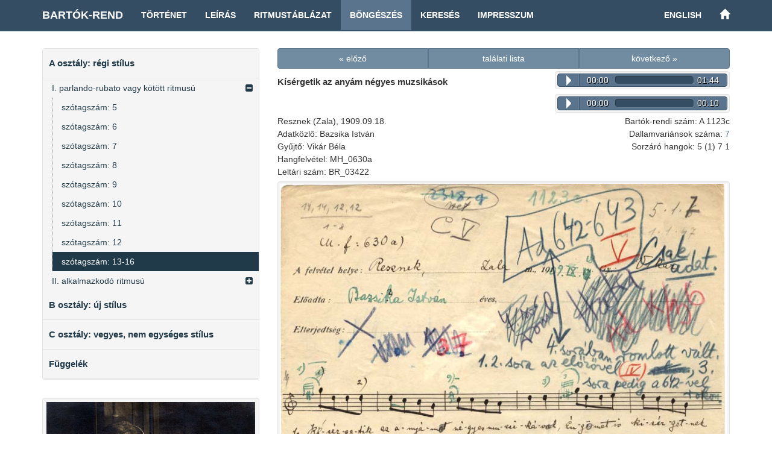

--- FILE ---
content_type: text/html; charset=UTF-8
request_url: http://systems.zti.hu/br/hu/browse/20/3476
body_size: 13154
content:
<!DOCTYPE html>
<html>
  <head>                 
    <meta charset="utf-8">        
    <title>Bartók-rend – Kísérgetik az anyám négyes muzsikások (A 1123c)</title>        
    <meta name="viewport" content="width=device-width, initial-scale=1, maximum-scale=1">         
    
      <link href="/css/audioplayer.css" rel="stylesheet">    
      <link href="/css/font-awesome/css/font-awesome.min.css" rel="stylesheet" > 
      <link href="/css/accordian.css" rel="stylesheet">     
    <link href="/css/bootstrap.min.css" rel="stylesheet">        
    <link href="/css/style.css" rel="stylesheet">     
  </head>              
  <body>                       
    <div id="fb-root"></div>
    <div class="container">               
      <nav class="navbar navbar-default navbar-fixed-top">
        <div class="container">
          <div class="navbar-header">
            <button type="button" class="navbar-toggle" data-toggle="collapse" data-target="#myNavbar">
              <span class="icon-bar"></span>
              <span class="icon-bar"></span>
              <span class="icon-bar"></span>
            </button>
            
            <a class="navbar-brand" href="/br/hu" title="Bartók-rend kezdőlapja">Bartók-rend</a>
          </div>
          <div class="collapse navbar-collapse" id="myNavbar">
            <ul class="nav navbar-nav">
              <li><a href="/br/hu/history">Történet</a></li>
              <li><a href="/br/hu/description">Leírás</a></li>
              <li><a href="/br/hu/rhythm">Ritmustáblázat</a></li>
              <li class="active"><a href="/br/hu/browse">Böngészés</a></li>
              <li><a href="/br/hu/search">Keresés</a></li>
              <li><a href="/br/hu/credits">Impresszum</a></li>
            </ul> 
            <ul class="nav navbar-nav navbar-right">
              <li><a href="/br/en/browse/20/3476">English</a></li>
              <li><a href="/" title="Történeti népzenei rendek"><span class="glyphicon glyphicon-home" aria-hidden="true"></span></a></li>
            </ul>                
          </div>
        </div>
      </nav>                
    </div>              
    <div class="container">	
      <div class="row">       
        <div class="col-md-4" id="leftCol"> 
          <div id="sidebar">    
            
<div id="accordian" class="well">
<ul>
	<li><h3><a href="#">A osztály: régi stílus</a></h3>
<ul>
	<li><a href="#">I. parlando-rubato vagy kötött ritmusú</a>
<ul>
	<li><a href="/br/hu/browse/12/">szótagszám: 5</a>
	</li>
	<li><a href="/br/hu/browse/13/">szótagszám: 6</a>
	</li>
	<li><a href="/br/hu/browse/14/">szótagszám: 7</a>
	</li>
	<li><a href="/br/hu/browse/15/">szótagszám: 8</a>
	</li>
	<li><a href="/br/hu/browse/16/">szótagszám: 9</a>
	</li>
	<li><a href="/br/hu/browse/17/">szótagszám: 10</a>
	</li>
	<li><a href="/br/hu/browse/18/">szótagszám: 11</a>
	</li>
	<li><a href="/br/hu/browse/19/">szótagszám: 12</a>
	</li>
	<li><a href="/br/hu/browse/20/">szótagszám: 13-16</a>
	</li>
</ul>
	</li>
	<li><a href="#">II. alkalmazkodó ritmusú</a>
<ul>
	<li><a href="/br/hu/browse/21/">szótagszám: 6</a>
	</li>
	<li><a href="/br/hu/browse/22/">szótagszám: 7</a>
	</li>
	<li><a href="/br/hu/browse/23/">szótagszám: 8</a>
	</li>
	<li><a href="/br/hu/browse/24/">szótagszám: 10</a>
	</li>
	<li><a href="/br/hu/browse/25/">szótagszám: 11</a>
	</li>
	<li><a href="/br/hu/browse/26/">szótagszám: 12</a>
	</li>
	<li><a href="/br/hu/browse/27/">szótagszám: 14</a>
	</li>
</ul>
	</li>
</ul>
	</li>
	<li><h3><a href="#">B osztály: új stílus</a></h3>
<ul>
	<li><a href="/br/hu/browse/28/">szótagszám: 5</a>
	</li>
	<li><a href="/br/hu/browse/29/">szótagszám: 6</a>
	</li>
	<li><a href="/br/hu/browse/30/">szótagszám: 7</a>
	</li>
	<li><a href="/br/hu/browse/31/">szótagszám: 8</a>
	</li>
	<li><a href="/br/hu/browse/32/">szótagszám: 9</a>
	</li>
	<li><a href="/br/hu/browse/33/">szótagszám: 10</a>
	</li>
	<li><a href="/br/hu/browse/34/">szótagszám: 11</a>
	</li>
	<li><a href="/br/hu/browse/35/">szótagszám: 12</a>
	</li>
	<li><a href="/br/hu/browse/36/">szótagszám: 13</a>
	</li>
	<li><a href="/br/hu/browse/37/">szótagszám: 14-15</a>
	</li>
	<li><a href="/br/hu/browse/38/">szótagszám: 16-25</a>
	</li>
</ul>
	</li>
	<li><h3><a href="#">C osztály: vegyes, nem egységes stílus</a></h3>
<ul>
	<li><a href="#">I. 4 vagy több soros, alkalmazkodó ritmusú</a>
<ul>
	<li><a href="/br/hu/browse/39/">1. csoport</a>
	</li>
	<li><a href="/br/hu/browse/40/">2. csoport</a>
	</li>
	<li><a href="/br/hu/browse/41/">3. csoport</a>
	</li>
	<li><a href="/br/hu/browse/42/">4. csoport</a>
	</li>
	<li><a href="/br/hu/browse/43/">5. csoport</a>
	</li>
	<li><a href="/br/hu/browse/44/">6. csoport</a>
	</li>
	<li><a href="/br/hu/browse/45/">8. csoport</a>
	</li>
	<li><a href="/br/hu/browse/46/">9. csoport</a>
	</li>
	<li><a href="/br/hu/browse/47/">11. csoport</a>
	</li>
	<li><a href="/br/hu/browse/48/">12. csoport</a>
	</li>
	<li><a href="/br/hu/browse/49/">13. csoport</a>
	</li>
	<li><a href="/br/hu/browse/50/">14. csoport</a>
	</li>
	<li><a href="/br/hu/browse/51/">15. csoport</a>
	</li>
	<li><a href="/br/hu/browse/52/">16. csoport</a>
	</li>
	<li><a href="/br/hu/browse/53/">17. csoport</a>
	</li>
	<li><a href="/br/hu/browse/54/">19. csoport</a>
	</li>
	<li><a href="/br/hu/browse/55/">21. csoport</a>
	</li>
	<li><a href="/br/hu/browse/56/">22. csoport</a>
	</li>
	<li><a href="/br/hu/browse/57/">23. csoport</a>
	</li>
	<li><a href="/br/hu/browse/58/">24. csoport</a>
	</li>
</ul>
	</li>
	<li><a href="#">II. 4 vagy több soros, kötött ritmusú</a>
<ul>
	<li><a href="/br/hu/browse/59/">1. csoport</a>
	</li>
	<li><a href="/br/hu/browse/60/">2. csoport</a>
	</li>
	<li><a href="/br/hu/browse/61/">3. csoport</a>
	</li>
	<li><a href="/br/hu/browse/62/">4. csoport</a>
	</li>
	<li><a href="/br/hu/browse/63/">5. csoport</a>
	</li>
	<li><a href="/br/hu/browse/64/">6. csoport</a>
	</li>
	<li><a href="/br/hu/browse/65/">7. csoport</a>
	</li>
	<li><a href="/br/hu/browse/66/">8. csoport</a>
	</li>
	<li><a href="/br/hu/browse/67/">9. csoport</a>
	</li>
	<li><a href="/br/hu/browse/68/">10. csoport</a>
	</li>
	<li><a href="/br/hu/browse/69/">11. csoport</a>
	</li>
	<li><a href="/br/hu/browse/70/">12. csoport</a>
	</li>
	<li><a href="/br/hu/browse/71/">13. csoport</a>
	</li>
	<li><a href="/br/hu/browse/72/">14. csoport</a>
	</li>
	<li><a href="/br/hu/browse/73/">15. csoport</a>
	</li>
	<li><a href="/br/hu/browse/74/">16. csoport</a>
	</li>
	<li><a href="/br/hu/browse/75/">17. csoport</a>
	</li>
	<li><a href="/br/hu/browse/76/">18. csoport</a>
	</li>
	<li><a href="/br/hu/browse/77/">20. csoport</a>
	</li>
	<li><a href="/br/hu/browse/78/">21. csoport</a>
	</li>
	<li><a href="/br/hu/browse/79/">22. csoport</a>
	</li>
	<li><a href="/br/hu/browse/80/">23. csoport</a>
	</li>
	<li><a href="/br/hu/browse/81/">24. csoport</a>
	</li>
</ul>
	</li>
	<li><a href="/br/hu/browse/10/">III. 3 soros</a>
	</li>
	<li><a href="/br/hu/browse/11/">IV. 2 soros, féldallam vagy töredék</a>
	</li>
</ul>
	</li>
	<li><h3><a href="#">Függelék</a></h3>
<ul>
	<li><a href="/br/hu/browse/82/">hangszeres</a>
	</li>
	<li><a href="/br/hu/browse/83/">beosztatlan</a>
	</li>
</ul>
	</li>
</ul>
</div>
    <div class="decoration">
      <img class="img-responsive img-rounded well" src="/images/Ft088.jpg" title="Bartók népzenei lejegyzést készít otthonában, 1910-es évek (Bartók Archívum)">
    </div>
          </div> 
        </div>                  
        <div class="col-md-8">        
          
<div id="record">
<div class="row">
	<div class="col-md-12">
		<div class="btn-group btn-group-justified">
			<a href="/br/hu/browse/20/3475" class="btn btn-primary">« előző</a>
			<a href="/br/hu/browse/20" class="btn btn-primary">találati lista</a>
			<a href="/br/hu/browse/20/3477" class="btn btn-primary">következő »</a>
		</div>
	</div>
</div>
	<div class="row">
		<div class="col-md-7">
			<h3>Kísérgetik az anyám négyes muzsikások</h3>
		</div>
		<div class="col-md-5">
			
<div class="audiowrapper well pull-right">
<audio preload="auto" controls class="audioplayer">
<source src="/media/audio/MH/MH_0630a.mp3">
</audio>
</div>
<div class="audiowrapper well pull-right">
<audio preload="auto" controls class="audioplayer">
<source src="/media/audio/MH/MH_0630a0.mp3">
</audio>
</div>
		</div>
	</div>
<div class="row">
<div class="col-md-7">
<p>Resznek (Zala), 1909.09.18.</p>
<p>Adatközlő: Bazsika István</p>
<p>Gyűjtő: Vikár Béla</p>
<p>Hangfelvétel: MH_0630a</p>
<p>Leltári szám: BR_03422</p>
</div>
<div class="col-md-5 record-datas-align">
<p>Bartók-rendi szám: A 1123c</p>
<p>Dallamvariánsok száma: <a href="/br/hu/search?sys=A+1123">7</a></p>
<p>Sorzáró hangok: 5 (1) 7 1</p>
</div>
</div>
<div class="row">
<div class="col-md-12">
</div>
</div>
<div class="row">
<div class="col-md-12">
<a target="_blank" href="/media/images/BR/BR_03422_01.jpg"
   title="BR/BR_03422_01.jpg" ><img src="/media/images/BR/BR_03422_01.jpg" class="img-responsive well"></a>
</div>
</div>
<div class="row">
<div class="col-md-12">
<a target="_blank" href="/media/images/MH/MH_0630a1b1.jpg"
   title="MH/MH_0630a1b1.jpg" ><img src="/media/images/MH/MH_0630a1b1.jpg" class="img-responsive well"></a>
</div>
</div>
<div class="row">
<div class="col-md-12">
<a target="_blank" href="/media/images/MH/MH_0630a2.jpg"
   title="MH/MH_0630a2.jpg" ><img src="/media/images/MH/MH_0630a2.jpg" class="img-responsive well"></a>
</div>
</div>
<div class="row">
	<div class="col-md-12">
		<div class="btn-group btn-group-justified">
			<a href="/br/hu/browse/20/3475" class="btn btn-primary">« előző</a>
			<a href="/br/hu/browse/20" class="btn btn-primary">találati lista</a>
			<a href="/br/hu/browse/20/3477" class="btn btn-primary">következő »</a>
		</div>
	</div>
</div>
</div>                            
        </div>  	
      </div>
    </div>
    <div id="footer"> 
      <div class="container">
          <div class="pull-left">
            <div class="footer-icon">
            <a href="mailto:br@zti.hu" title="Levél a szerkesztőknek"><span class="glyphicon glyphicon-envelope"></span></a>            
            </div>
            <div class="fb-like" data-href="http://systems.zti.hu/br/hu/browse/20/3476" data-layout="button_count" data-action="like" data-show-faces="false" data-share="false" style="vertical-align:top;top: 3px;"></div>           
          </div>
          <div class="muted  pull-right">© 2017 <a href="http://zti.hu" target="_blank">MTA BTK Zenetudományi Intézet</a>
          </div>
        </div>
    </div>
    <script type="text/javascript" src="/js/jquery.min.js"></script>
    <script type="text/javascript" src="/js/bootstrap.min.js"></script>
    <script>
      $(document).ready(function(){
          $('[data-toggle=\"tooltip\"]').tooltip({html: true, placement: "auto"}); 
      });
    </script>
    
    <script>(function(d, s, id) {
      var js, fjs = d.getElementsByTagName(s)[0];
      if (d.getElementById(id)) return;
      js = d.createElement(s); js.id = id;
      js.src = "//connect.facebook.net/hu_HU/sdk.js#xfbml=1&version=v2.8";
      fjs.parentNode.insertBefore(js, fjs);
    }(document, 'script', 'facebook-jssdk'));
    </script>
    
  <script type="text/javascript" src="/js/jstree.min.js"></script>
  <script type="text/javascript" src="/js/menu.js"></script>
  <script type="text/javascript" src="/js/audioplayer.js"></script>
  <script type="text/javascript" src="/js/player.js"></script>
      <script>
        $(document).ready(function(){
          var a = $('#accordian a[href="/br/hu/browse/20/"]');
          a.closest("ul").addClass('active');
          a.closest("li").parents("ul").slideDown(0);
          a.closest("li").parents("li").addClass('active');
          a.closest("li").addClass('active firstactive');
           
        });
      </script>
  		<script>
  			$(document).ready(function(){
          
  				$("#accordian a").click(function(){
  					var link = $(this);
  					var closest_ul = link.closest("ul");
  					var parallel_active_links = closest_ul.find(".active")
  					var closest_li = link.closest("li");
  					var link_status = closest_li.hasClass("active");
  					var count = 0;
  
  					closest_ul.find("ul").slideUp(function(){
  						if(++count == closest_ul.find("ul").length)
  							parallel_active_links.removeClass("active");
  					});
  
  					if(!link_status)
  					{
  						closest_li.children("ul").slideDown(0);
  						closest_li.addClass("active");
  					}
  				})
  			})
  		</script>
      
  <script>
  (function(i,s,o,g,r,a,m){i['GoogleAnalyticsObject']=r;i[r]=i[r]||function(){
  (i[r].q=i[r].q||[]).push(arguments)},i[r].l=1*new Date();a=s.createElement(o),
  m=s.getElementsByTagName(o)[0];a.async=1;a.src=g;m.parentNode.insertBefore(a,m)
  })(window,document,'script','https://www.google-analytics.com/analytics.js','ga');

  ga('create', 'UA-93101017-1', 'auto');
  ga('send', 'pageview');

  </script>
                          
  </body>
</html> 

--- FILE ---
content_type: text/css
request_url: http://systems.zti.hu/css/style.css
body_size: 2044
content:
html {
  position: relative;
  min-height: 100%;
}

body {
 padding-top:50px;
 margin-bottom: 40px;
 font-family: "Open Sans",Helvetica,Arial,sans-serif;
}

a {
  color: #59748C;
  text-decoration: none;
}

a:visited, a:focus {
  text-decoration: none;
}

a:hover {
  color: #C9182B; 
  text-decoration: none;
} 

button::-moz-focus-inner,
input::-moz-focus-inner {
    padding: 0;
}

.btn-primary, .btn-primary:focus, .btn-primary:active, .btn-primary.active, .open .dropdown-toggle.btn-primary {
    color: #fff;
    background-color: #718CA1;
    border-color: #59748C;
    margin-bottom: 3px;
}

.btn-primary:hover {
    color: #fff;
    background-color: #59748C;
    border-color: #59748C;   
}

.navbar-default {
    background-color: #354D62;
    border-color: #59748C;
    /* font-family: "Roboto Condensed", arial, sans-serif;  */
    text-transform: uppercase;
}

.navbar-default .navbar-nav>li>a {
    color: #fff;
    font-weight: bold;
}

.navbar-default .navbar-nav>li>a:visited {
    color: #fff;
}

.navbar-default .navbar-nav>li>a:hover {
    color: #fff;
    background-color: #59748C;
}

.navbar-default .navbar-brand {
    color: #fff;
    font-weight: bold;
}

.navbar-default .navbar-brand:hover {
    color: #fff;
    background-color: #354D62;
}

.navbar-default .navbar-nav>.active>a, .navbar-default .navbar-nav>.active>a:hover, .navbar-default .navbar-nav>.active>a:focus {
    color: #fff;
    background-color: #59748C;
}

.audioplayer {
  background: -webkit-linear-gradient( top, #59748C, #59748C );
  border: 1px solid #354D62;
  border-radius: 4px;
}

.audioplayer-bar {
  right: 3.9em;
  background-color: #354D62;
}

.audioplayer-bar-played {
    background: #718CA1;
}

.audioplayer-playpause:hover, .audioplayer-playpause:focus {
    background-color: #354D62;
}

.audioplayer-time-duration {
  right: 0;
}


h1 {
  margin-top: 30px; 
  margin-bottom: 30px;
  font-size: 36px;
}

h1.longtitle {
  font-size: 30px;           
}

h2, .h2 {
  margin-top: 30px;
  margin-bottom: 30px;
  font-size: 25px;
  line-height: 1.5;
}

h3, .h3 {
  font-size: 20px;
  margin-top: 14px;
}

#record {
 margin-top: 30px;
 max-width: 900px;
 margin-bottom: 30px;
}

#record h3 {
 font-family: "Open Sans",Helvetica,Arial,sans-serif;
 font-size: 15px;
 font-weight: bold;
}

#record p {
 line-height: 1.5em;
 margin-top: 0em;
 margin-bottom: 0em;
}

#record .well {
 margin: 4px 0;
 padding: 3px;
}


.affix-top,.affix{
 position: static;
 top: 20px;
}

#sidebar {
  margin-top: 30px;         
}

#sidebar li.active {
  border:0 #eee solid;
  /*border-right-width:5px; */
}

#sidebar .form-group {
  margin-bottom: 5px;
}

#sidebar label {
  font-size: 12px;   
  padding-right: 0;
  padding-left: 10px;   
}

#sidebar label a {
  color: #333;   
}

@media screen and (min-width: 768px) {
  .smaller-left-padding {
    padding-left: 2px;                
  }
  
  .smaller-right-padding {
    padding-right: 2px;                 
  }
}

.proton {
    max-width: 100%;
    padding: 10px;
}

table {
      border-collapse: collapse;
      margin: 30px 0 30px 0;
      font-size: 1em;
      line-height: 1.6;
      clear: both;
      width: 100%;
    }
    th, td {
      padding: 5px;
      border: 1px solid #e3e3e3;
      vertical-align:top; 
    }
    th {
      background-color: #f5f5f5;;
      text-align: center;
    }
    th[data-sort]{
      cursor:pointer;
    }
    tr.awesome{
      color: red;
    }
    
    .arrow {
      color:  #BA1621;
      font-size: 1.2em;
    }
    
select { 
  height: 26px; 
  max-width: 100%;
  width: 100%;
  font-size: 12px;
  line-height: 20px;
  border: 1px solid #cccccc;
  padding: 2px 5px;
  display: inline-block;
  width: 100%;
  overflow: hidden;
  position: relative;
  z-index: 1;
  -webkit-box-sizing: border-box;
  -moz-box-sizing: border-box;
  box-sizing: border-box;
  -webkit-box-shadow: none;
  box-shadow: none;
  -webkit-border-radius: 4px;
  -moz-border-radius: 4px;
  border-radius: 4px;
}

.selectize-control.single .selectize-input:after {
  right: 5px;
  border-width: 5px 3px 0 3px;
}

.input-sm {
  padding: 2px 5px;
  height: 26px;
}

.selectize-input {
  padding: 2px 5px;
  min-height: 26px;
}

option {
    font-weight: normal;
    display: block;
    white-space: pre;
    min-height: 1.2em;
    padding: 0px 2px 1px;
}

.collapsing {
	display:none;
}

.selectize-control {
  font-size: 12px;
}

@media (min-width: 1200px) {
  .form-horizontal .form-group {
      margin-left: -10px;
  }
}
#content {
  margin-top: 20px;         
}

@media (min-width: 768px) {
  #content {
      margin-top: 100px;            
  }
  
  .short {
  width: 85%;
  float: right;
  margin-bottom: 14px;
  }
  
  #yearfrom {
  padding-left: 0;
  padding-right: 5px;
  }

  #yearto {
    padding-left: 0;
    padding-right: 15px;
  }
}

.glyphicon {
  font-size: 17px;
}

.social:hover {
     -webkit-transform: scale(1.1);
     -moz-transform: scale(1.1);
     -o-transform: scale(1.1);
 }
 .social {
     -webkit-transform: scale(0.8);
     /* Browser Variations: */
     
     -moz-transform: scale(0.8);
     -o-transform: scale(0.8);
     -webkit-transition-duration: 0.5s;
     -moz-transition-duration: 0.5s;
     -o-transition-duration: 0.5s;
 }
 
 #social-fb:hover {
     color: #3B5998;
 }
 #social-tw:hover {
     color: #4099FF;
 }
 #social-gp:hover {
     color: #d34836;
 }
 #social-em:hover {
     color: #f39c12;
 }
 
.decoration {
  margin-top: 30px;            
}

#footer {
  position: absolute;
  bottom: 0;
  width: 100%;
  height: 40px;
  background-color: #f5f5f5;
  border: 1px solid #e3e3e3;
  padding-top: 10px;        
}

@media (max-width: 320px) {
  #footer {
    height: 80px;
  }
  body {
   margin-bottom: 80px;
  }
}

.tooltip-inner {
	min-width: 100px;
	max-width: 400px;
}

@media (max-width: 320px) {
	.tooltip-inner {
		min-width: initial;
		max-width: 320px;
	}
}

@media (min-width: 994px) {
  .record-datas-align {
    text-align: right;
  }
}

.well {
  padding: 6px;        
}

#dash {
  padding: 5px;     
}

#rhythm_tables {
  max-width: 940px; 
  margin-top: 20px; 
  margin-left: 20px;            
} 

.footer-icon {
  display: inline-block;
  position: relative;
  padding: 0 10px 0 10px;
}

#footer .glyphicon {
  font-size: 22px;
  top: 2px;
}

@media (max-width: 991px) {
  .navbar-header {
      float: none;
  }
  .navbar-left,.navbar-right {
      float: none !important;
  }
  .navbar-toggle {
      display: block;
  }
  .navbar-collapse {
      border-top: 1px solid transparent;
      box-shadow: inset 0 1px 0 rgba(255,255,255,0.1);
  }
  .navbar-fixed-top {
      top: 0;
      border-width: 0 0 1px;
  }
  .navbar-collapse.collapse {
      display: none!important;
  }
  .navbar-nav {
      float: none!important;
      margin-top: 7.5px;
  }
  .navbar-nav>li {
      float: none;
  }
  .navbar-nav>li>a {
      padding-top: 10px;
      padding-bottom: 10px;
  }
  .collapse.in{
      display:block !important;
  }
}
















--- FILE ---
content_type: application/x-javascript
request_url: http://systems.zti.hu/js/menu.js
body_size: 876
content:
$(document).ready(function() {
          
  /* activate sidebar */
  $('#sidebar').affix({
    offset: {
      top: 235
    }
  });
  /* activate scrollspy menu */
  var $body   = $(document.body);
  var navHeight = $('.navbar').outerHeight(true) + 10;
  $body.scrollspy({
  	target: '#leftCol',
  	offset: navHeight
  });
  /* smooth scrolling sections */
  $('a[href*=#]:not([href=#])').click(function() {
      if (location.pathname.replace(/^\//,'') == this.pathname.replace(/^\//,'') && location.hostname == this.hostname) {
        var target = $(this.hash);
        target = target.length ? target : $('[name=' + this.hash.slice(1) +']');
        if (target.length) {
          $('html,body').animate({
            scrollTop: target.offset().top - 50
          }, 1000);
          return false;
        }
      }
  });          
});       
